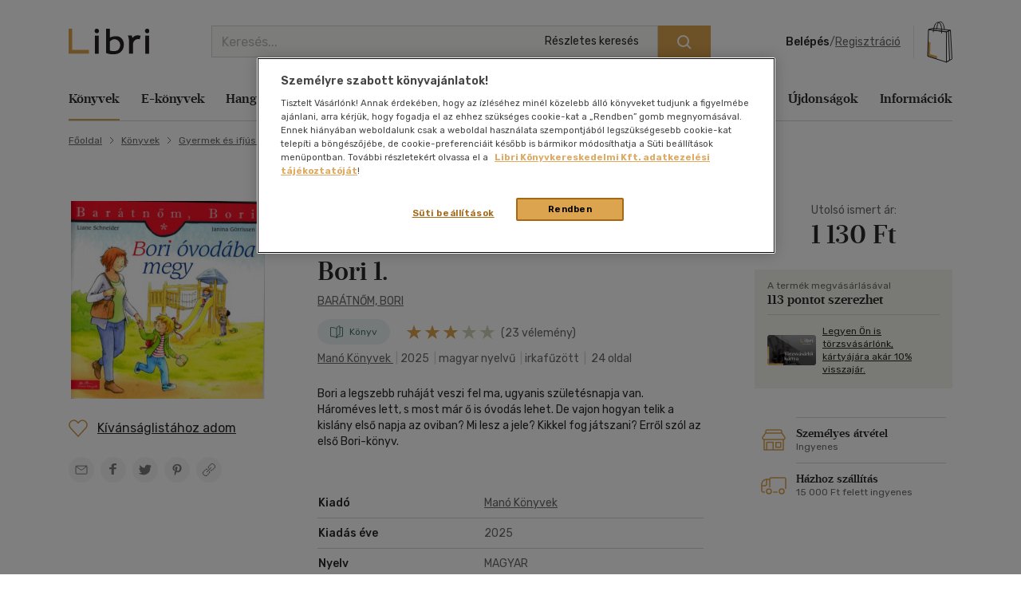

--- FILE ---
content_type: text/html; charset=utf-8
request_url: https://www.google.com/recaptcha/api2/anchor?ar=1&k=6LfyzAsTAAAAACm-GdPje1wyyZ2SGTVW1i9WIcZF&co=aHR0cHM6Ly93d3cubGlicmkuaHU6NDQz&hl=hu&v=PoyoqOPhxBO7pBk68S4YbpHZ&size=normal&anchor-ms=20000&execute-ms=30000&cb=sbpqq6nv6lrf
body_size: 49339
content:
<!DOCTYPE HTML><html dir="ltr" lang="hu"><head><meta http-equiv="Content-Type" content="text/html; charset=UTF-8">
<meta http-equiv="X-UA-Compatible" content="IE=edge">
<title>reCAPTCHA</title>
<style type="text/css">
/* cyrillic-ext */
@font-face {
  font-family: 'Roboto';
  font-style: normal;
  font-weight: 400;
  font-stretch: 100%;
  src: url(//fonts.gstatic.com/s/roboto/v48/KFO7CnqEu92Fr1ME7kSn66aGLdTylUAMa3GUBHMdazTgWw.woff2) format('woff2');
  unicode-range: U+0460-052F, U+1C80-1C8A, U+20B4, U+2DE0-2DFF, U+A640-A69F, U+FE2E-FE2F;
}
/* cyrillic */
@font-face {
  font-family: 'Roboto';
  font-style: normal;
  font-weight: 400;
  font-stretch: 100%;
  src: url(//fonts.gstatic.com/s/roboto/v48/KFO7CnqEu92Fr1ME7kSn66aGLdTylUAMa3iUBHMdazTgWw.woff2) format('woff2');
  unicode-range: U+0301, U+0400-045F, U+0490-0491, U+04B0-04B1, U+2116;
}
/* greek-ext */
@font-face {
  font-family: 'Roboto';
  font-style: normal;
  font-weight: 400;
  font-stretch: 100%;
  src: url(//fonts.gstatic.com/s/roboto/v48/KFO7CnqEu92Fr1ME7kSn66aGLdTylUAMa3CUBHMdazTgWw.woff2) format('woff2');
  unicode-range: U+1F00-1FFF;
}
/* greek */
@font-face {
  font-family: 'Roboto';
  font-style: normal;
  font-weight: 400;
  font-stretch: 100%;
  src: url(//fonts.gstatic.com/s/roboto/v48/KFO7CnqEu92Fr1ME7kSn66aGLdTylUAMa3-UBHMdazTgWw.woff2) format('woff2');
  unicode-range: U+0370-0377, U+037A-037F, U+0384-038A, U+038C, U+038E-03A1, U+03A3-03FF;
}
/* math */
@font-face {
  font-family: 'Roboto';
  font-style: normal;
  font-weight: 400;
  font-stretch: 100%;
  src: url(//fonts.gstatic.com/s/roboto/v48/KFO7CnqEu92Fr1ME7kSn66aGLdTylUAMawCUBHMdazTgWw.woff2) format('woff2');
  unicode-range: U+0302-0303, U+0305, U+0307-0308, U+0310, U+0312, U+0315, U+031A, U+0326-0327, U+032C, U+032F-0330, U+0332-0333, U+0338, U+033A, U+0346, U+034D, U+0391-03A1, U+03A3-03A9, U+03B1-03C9, U+03D1, U+03D5-03D6, U+03F0-03F1, U+03F4-03F5, U+2016-2017, U+2034-2038, U+203C, U+2040, U+2043, U+2047, U+2050, U+2057, U+205F, U+2070-2071, U+2074-208E, U+2090-209C, U+20D0-20DC, U+20E1, U+20E5-20EF, U+2100-2112, U+2114-2115, U+2117-2121, U+2123-214F, U+2190, U+2192, U+2194-21AE, U+21B0-21E5, U+21F1-21F2, U+21F4-2211, U+2213-2214, U+2216-22FF, U+2308-230B, U+2310, U+2319, U+231C-2321, U+2336-237A, U+237C, U+2395, U+239B-23B7, U+23D0, U+23DC-23E1, U+2474-2475, U+25AF, U+25B3, U+25B7, U+25BD, U+25C1, U+25CA, U+25CC, U+25FB, U+266D-266F, U+27C0-27FF, U+2900-2AFF, U+2B0E-2B11, U+2B30-2B4C, U+2BFE, U+3030, U+FF5B, U+FF5D, U+1D400-1D7FF, U+1EE00-1EEFF;
}
/* symbols */
@font-face {
  font-family: 'Roboto';
  font-style: normal;
  font-weight: 400;
  font-stretch: 100%;
  src: url(//fonts.gstatic.com/s/roboto/v48/KFO7CnqEu92Fr1ME7kSn66aGLdTylUAMaxKUBHMdazTgWw.woff2) format('woff2');
  unicode-range: U+0001-000C, U+000E-001F, U+007F-009F, U+20DD-20E0, U+20E2-20E4, U+2150-218F, U+2190, U+2192, U+2194-2199, U+21AF, U+21E6-21F0, U+21F3, U+2218-2219, U+2299, U+22C4-22C6, U+2300-243F, U+2440-244A, U+2460-24FF, U+25A0-27BF, U+2800-28FF, U+2921-2922, U+2981, U+29BF, U+29EB, U+2B00-2BFF, U+4DC0-4DFF, U+FFF9-FFFB, U+10140-1018E, U+10190-1019C, U+101A0, U+101D0-101FD, U+102E0-102FB, U+10E60-10E7E, U+1D2C0-1D2D3, U+1D2E0-1D37F, U+1F000-1F0FF, U+1F100-1F1AD, U+1F1E6-1F1FF, U+1F30D-1F30F, U+1F315, U+1F31C, U+1F31E, U+1F320-1F32C, U+1F336, U+1F378, U+1F37D, U+1F382, U+1F393-1F39F, U+1F3A7-1F3A8, U+1F3AC-1F3AF, U+1F3C2, U+1F3C4-1F3C6, U+1F3CA-1F3CE, U+1F3D4-1F3E0, U+1F3ED, U+1F3F1-1F3F3, U+1F3F5-1F3F7, U+1F408, U+1F415, U+1F41F, U+1F426, U+1F43F, U+1F441-1F442, U+1F444, U+1F446-1F449, U+1F44C-1F44E, U+1F453, U+1F46A, U+1F47D, U+1F4A3, U+1F4B0, U+1F4B3, U+1F4B9, U+1F4BB, U+1F4BF, U+1F4C8-1F4CB, U+1F4D6, U+1F4DA, U+1F4DF, U+1F4E3-1F4E6, U+1F4EA-1F4ED, U+1F4F7, U+1F4F9-1F4FB, U+1F4FD-1F4FE, U+1F503, U+1F507-1F50B, U+1F50D, U+1F512-1F513, U+1F53E-1F54A, U+1F54F-1F5FA, U+1F610, U+1F650-1F67F, U+1F687, U+1F68D, U+1F691, U+1F694, U+1F698, U+1F6AD, U+1F6B2, U+1F6B9-1F6BA, U+1F6BC, U+1F6C6-1F6CF, U+1F6D3-1F6D7, U+1F6E0-1F6EA, U+1F6F0-1F6F3, U+1F6F7-1F6FC, U+1F700-1F7FF, U+1F800-1F80B, U+1F810-1F847, U+1F850-1F859, U+1F860-1F887, U+1F890-1F8AD, U+1F8B0-1F8BB, U+1F8C0-1F8C1, U+1F900-1F90B, U+1F93B, U+1F946, U+1F984, U+1F996, U+1F9E9, U+1FA00-1FA6F, U+1FA70-1FA7C, U+1FA80-1FA89, U+1FA8F-1FAC6, U+1FACE-1FADC, U+1FADF-1FAE9, U+1FAF0-1FAF8, U+1FB00-1FBFF;
}
/* vietnamese */
@font-face {
  font-family: 'Roboto';
  font-style: normal;
  font-weight: 400;
  font-stretch: 100%;
  src: url(//fonts.gstatic.com/s/roboto/v48/KFO7CnqEu92Fr1ME7kSn66aGLdTylUAMa3OUBHMdazTgWw.woff2) format('woff2');
  unicode-range: U+0102-0103, U+0110-0111, U+0128-0129, U+0168-0169, U+01A0-01A1, U+01AF-01B0, U+0300-0301, U+0303-0304, U+0308-0309, U+0323, U+0329, U+1EA0-1EF9, U+20AB;
}
/* latin-ext */
@font-face {
  font-family: 'Roboto';
  font-style: normal;
  font-weight: 400;
  font-stretch: 100%;
  src: url(//fonts.gstatic.com/s/roboto/v48/KFO7CnqEu92Fr1ME7kSn66aGLdTylUAMa3KUBHMdazTgWw.woff2) format('woff2');
  unicode-range: U+0100-02BA, U+02BD-02C5, U+02C7-02CC, U+02CE-02D7, U+02DD-02FF, U+0304, U+0308, U+0329, U+1D00-1DBF, U+1E00-1E9F, U+1EF2-1EFF, U+2020, U+20A0-20AB, U+20AD-20C0, U+2113, U+2C60-2C7F, U+A720-A7FF;
}
/* latin */
@font-face {
  font-family: 'Roboto';
  font-style: normal;
  font-weight: 400;
  font-stretch: 100%;
  src: url(//fonts.gstatic.com/s/roboto/v48/KFO7CnqEu92Fr1ME7kSn66aGLdTylUAMa3yUBHMdazQ.woff2) format('woff2');
  unicode-range: U+0000-00FF, U+0131, U+0152-0153, U+02BB-02BC, U+02C6, U+02DA, U+02DC, U+0304, U+0308, U+0329, U+2000-206F, U+20AC, U+2122, U+2191, U+2193, U+2212, U+2215, U+FEFF, U+FFFD;
}
/* cyrillic-ext */
@font-face {
  font-family: 'Roboto';
  font-style: normal;
  font-weight: 500;
  font-stretch: 100%;
  src: url(//fonts.gstatic.com/s/roboto/v48/KFO7CnqEu92Fr1ME7kSn66aGLdTylUAMa3GUBHMdazTgWw.woff2) format('woff2');
  unicode-range: U+0460-052F, U+1C80-1C8A, U+20B4, U+2DE0-2DFF, U+A640-A69F, U+FE2E-FE2F;
}
/* cyrillic */
@font-face {
  font-family: 'Roboto';
  font-style: normal;
  font-weight: 500;
  font-stretch: 100%;
  src: url(//fonts.gstatic.com/s/roboto/v48/KFO7CnqEu92Fr1ME7kSn66aGLdTylUAMa3iUBHMdazTgWw.woff2) format('woff2');
  unicode-range: U+0301, U+0400-045F, U+0490-0491, U+04B0-04B1, U+2116;
}
/* greek-ext */
@font-face {
  font-family: 'Roboto';
  font-style: normal;
  font-weight: 500;
  font-stretch: 100%;
  src: url(//fonts.gstatic.com/s/roboto/v48/KFO7CnqEu92Fr1ME7kSn66aGLdTylUAMa3CUBHMdazTgWw.woff2) format('woff2');
  unicode-range: U+1F00-1FFF;
}
/* greek */
@font-face {
  font-family: 'Roboto';
  font-style: normal;
  font-weight: 500;
  font-stretch: 100%;
  src: url(//fonts.gstatic.com/s/roboto/v48/KFO7CnqEu92Fr1ME7kSn66aGLdTylUAMa3-UBHMdazTgWw.woff2) format('woff2');
  unicode-range: U+0370-0377, U+037A-037F, U+0384-038A, U+038C, U+038E-03A1, U+03A3-03FF;
}
/* math */
@font-face {
  font-family: 'Roboto';
  font-style: normal;
  font-weight: 500;
  font-stretch: 100%;
  src: url(//fonts.gstatic.com/s/roboto/v48/KFO7CnqEu92Fr1ME7kSn66aGLdTylUAMawCUBHMdazTgWw.woff2) format('woff2');
  unicode-range: U+0302-0303, U+0305, U+0307-0308, U+0310, U+0312, U+0315, U+031A, U+0326-0327, U+032C, U+032F-0330, U+0332-0333, U+0338, U+033A, U+0346, U+034D, U+0391-03A1, U+03A3-03A9, U+03B1-03C9, U+03D1, U+03D5-03D6, U+03F0-03F1, U+03F4-03F5, U+2016-2017, U+2034-2038, U+203C, U+2040, U+2043, U+2047, U+2050, U+2057, U+205F, U+2070-2071, U+2074-208E, U+2090-209C, U+20D0-20DC, U+20E1, U+20E5-20EF, U+2100-2112, U+2114-2115, U+2117-2121, U+2123-214F, U+2190, U+2192, U+2194-21AE, U+21B0-21E5, U+21F1-21F2, U+21F4-2211, U+2213-2214, U+2216-22FF, U+2308-230B, U+2310, U+2319, U+231C-2321, U+2336-237A, U+237C, U+2395, U+239B-23B7, U+23D0, U+23DC-23E1, U+2474-2475, U+25AF, U+25B3, U+25B7, U+25BD, U+25C1, U+25CA, U+25CC, U+25FB, U+266D-266F, U+27C0-27FF, U+2900-2AFF, U+2B0E-2B11, U+2B30-2B4C, U+2BFE, U+3030, U+FF5B, U+FF5D, U+1D400-1D7FF, U+1EE00-1EEFF;
}
/* symbols */
@font-face {
  font-family: 'Roboto';
  font-style: normal;
  font-weight: 500;
  font-stretch: 100%;
  src: url(//fonts.gstatic.com/s/roboto/v48/KFO7CnqEu92Fr1ME7kSn66aGLdTylUAMaxKUBHMdazTgWw.woff2) format('woff2');
  unicode-range: U+0001-000C, U+000E-001F, U+007F-009F, U+20DD-20E0, U+20E2-20E4, U+2150-218F, U+2190, U+2192, U+2194-2199, U+21AF, U+21E6-21F0, U+21F3, U+2218-2219, U+2299, U+22C4-22C6, U+2300-243F, U+2440-244A, U+2460-24FF, U+25A0-27BF, U+2800-28FF, U+2921-2922, U+2981, U+29BF, U+29EB, U+2B00-2BFF, U+4DC0-4DFF, U+FFF9-FFFB, U+10140-1018E, U+10190-1019C, U+101A0, U+101D0-101FD, U+102E0-102FB, U+10E60-10E7E, U+1D2C0-1D2D3, U+1D2E0-1D37F, U+1F000-1F0FF, U+1F100-1F1AD, U+1F1E6-1F1FF, U+1F30D-1F30F, U+1F315, U+1F31C, U+1F31E, U+1F320-1F32C, U+1F336, U+1F378, U+1F37D, U+1F382, U+1F393-1F39F, U+1F3A7-1F3A8, U+1F3AC-1F3AF, U+1F3C2, U+1F3C4-1F3C6, U+1F3CA-1F3CE, U+1F3D4-1F3E0, U+1F3ED, U+1F3F1-1F3F3, U+1F3F5-1F3F7, U+1F408, U+1F415, U+1F41F, U+1F426, U+1F43F, U+1F441-1F442, U+1F444, U+1F446-1F449, U+1F44C-1F44E, U+1F453, U+1F46A, U+1F47D, U+1F4A3, U+1F4B0, U+1F4B3, U+1F4B9, U+1F4BB, U+1F4BF, U+1F4C8-1F4CB, U+1F4D6, U+1F4DA, U+1F4DF, U+1F4E3-1F4E6, U+1F4EA-1F4ED, U+1F4F7, U+1F4F9-1F4FB, U+1F4FD-1F4FE, U+1F503, U+1F507-1F50B, U+1F50D, U+1F512-1F513, U+1F53E-1F54A, U+1F54F-1F5FA, U+1F610, U+1F650-1F67F, U+1F687, U+1F68D, U+1F691, U+1F694, U+1F698, U+1F6AD, U+1F6B2, U+1F6B9-1F6BA, U+1F6BC, U+1F6C6-1F6CF, U+1F6D3-1F6D7, U+1F6E0-1F6EA, U+1F6F0-1F6F3, U+1F6F7-1F6FC, U+1F700-1F7FF, U+1F800-1F80B, U+1F810-1F847, U+1F850-1F859, U+1F860-1F887, U+1F890-1F8AD, U+1F8B0-1F8BB, U+1F8C0-1F8C1, U+1F900-1F90B, U+1F93B, U+1F946, U+1F984, U+1F996, U+1F9E9, U+1FA00-1FA6F, U+1FA70-1FA7C, U+1FA80-1FA89, U+1FA8F-1FAC6, U+1FACE-1FADC, U+1FADF-1FAE9, U+1FAF0-1FAF8, U+1FB00-1FBFF;
}
/* vietnamese */
@font-face {
  font-family: 'Roboto';
  font-style: normal;
  font-weight: 500;
  font-stretch: 100%;
  src: url(//fonts.gstatic.com/s/roboto/v48/KFO7CnqEu92Fr1ME7kSn66aGLdTylUAMa3OUBHMdazTgWw.woff2) format('woff2');
  unicode-range: U+0102-0103, U+0110-0111, U+0128-0129, U+0168-0169, U+01A0-01A1, U+01AF-01B0, U+0300-0301, U+0303-0304, U+0308-0309, U+0323, U+0329, U+1EA0-1EF9, U+20AB;
}
/* latin-ext */
@font-face {
  font-family: 'Roboto';
  font-style: normal;
  font-weight: 500;
  font-stretch: 100%;
  src: url(//fonts.gstatic.com/s/roboto/v48/KFO7CnqEu92Fr1ME7kSn66aGLdTylUAMa3KUBHMdazTgWw.woff2) format('woff2');
  unicode-range: U+0100-02BA, U+02BD-02C5, U+02C7-02CC, U+02CE-02D7, U+02DD-02FF, U+0304, U+0308, U+0329, U+1D00-1DBF, U+1E00-1E9F, U+1EF2-1EFF, U+2020, U+20A0-20AB, U+20AD-20C0, U+2113, U+2C60-2C7F, U+A720-A7FF;
}
/* latin */
@font-face {
  font-family: 'Roboto';
  font-style: normal;
  font-weight: 500;
  font-stretch: 100%;
  src: url(//fonts.gstatic.com/s/roboto/v48/KFO7CnqEu92Fr1ME7kSn66aGLdTylUAMa3yUBHMdazQ.woff2) format('woff2');
  unicode-range: U+0000-00FF, U+0131, U+0152-0153, U+02BB-02BC, U+02C6, U+02DA, U+02DC, U+0304, U+0308, U+0329, U+2000-206F, U+20AC, U+2122, U+2191, U+2193, U+2212, U+2215, U+FEFF, U+FFFD;
}
/* cyrillic-ext */
@font-face {
  font-family: 'Roboto';
  font-style: normal;
  font-weight: 900;
  font-stretch: 100%;
  src: url(//fonts.gstatic.com/s/roboto/v48/KFO7CnqEu92Fr1ME7kSn66aGLdTylUAMa3GUBHMdazTgWw.woff2) format('woff2');
  unicode-range: U+0460-052F, U+1C80-1C8A, U+20B4, U+2DE0-2DFF, U+A640-A69F, U+FE2E-FE2F;
}
/* cyrillic */
@font-face {
  font-family: 'Roboto';
  font-style: normal;
  font-weight: 900;
  font-stretch: 100%;
  src: url(//fonts.gstatic.com/s/roboto/v48/KFO7CnqEu92Fr1ME7kSn66aGLdTylUAMa3iUBHMdazTgWw.woff2) format('woff2');
  unicode-range: U+0301, U+0400-045F, U+0490-0491, U+04B0-04B1, U+2116;
}
/* greek-ext */
@font-face {
  font-family: 'Roboto';
  font-style: normal;
  font-weight: 900;
  font-stretch: 100%;
  src: url(//fonts.gstatic.com/s/roboto/v48/KFO7CnqEu92Fr1ME7kSn66aGLdTylUAMa3CUBHMdazTgWw.woff2) format('woff2');
  unicode-range: U+1F00-1FFF;
}
/* greek */
@font-face {
  font-family: 'Roboto';
  font-style: normal;
  font-weight: 900;
  font-stretch: 100%;
  src: url(//fonts.gstatic.com/s/roboto/v48/KFO7CnqEu92Fr1ME7kSn66aGLdTylUAMa3-UBHMdazTgWw.woff2) format('woff2');
  unicode-range: U+0370-0377, U+037A-037F, U+0384-038A, U+038C, U+038E-03A1, U+03A3-03FF;
}
/* math */
@font-face {
  font-family: 'Roboto';
  font-style: normal;
  font-weight: 900;
  font-stretch: 100%;
  src: url(//fonts.gstatic.com/s/roboto/v48/KFO7CnqEu92Fr1ME7kSn66aGLdTylUAMawCUBHMdazTgWw.woff2) format('woff2');
  unicode-range: U+0302-0303, U+0305, U+0307-0308, U+0310, U+0312, U+0315, U+031A, U+0326-0327, U+032C, U+032F-0330, U+0332-0333, U+0338, U+033A, U+0346, U+034D, U+0391-03A1, U+03A3-03A9, U+03B1-03C9, U+03D1, U+03D5-03D6, U+03F0-03F1, U+03F4-03F5, U+2016-2017, U+2034-2038, U+203C, U+2040, U+2043, U+2047, U+2050, U+2057, U+205F, U+2070-2071, U+2074-208E, U+2090-209C, U+20D0-20DC, U+20E1, U+20E5-20EF, U+2100-2112, U+2114-2115, U+2117-2121, U+2123-214F, U+2190, U+2192, U+2194-21AE, U+21B0-21E5, U+21F1-21F2, U+21F4-2211, U+2213-2214, U+2216-22FF, U+2308-230B, U+2310, U+2319, U+231C-2321, U+2336-237A, U+237C, U+2395, U+239B-23B7, U+23D0, U+23DC-23E1, U+2474-2475, U+25AF, U+25B3, U+25B7, U+25BD, U+25C1, U+25CA, U+25CC, U+25FB, U+266D-266F, U+27C0-27FF, U+2900-2AFF, U+2B0E-2B11, U+2B30-2B4C, U+2BFE, U+3030, U+FF5B, U+FF5D, U+1D400-1D7FF, U+1EE00-1EEFF;
}
/* symbols */
@font-face {
  font-family: 'Roboto';
  font-style: normal;
  font-weight: 900;
  font-stretch: 100%;
  src: url(//fonts.gstatic.com/s/roboto/v48/KFO7CnqEu92Fr1ME7kSn66aGLdTylUAMaxKUBHMdazTgWw.woff2) format('woff2');
  unicode-range: U+0001-000C, U+000E-001F, U+007F-009F, U+20DD-20E0, U+20E2-20E4, U+2150-218F, U+2190, U+2192, U+2194-2199, U+21AF, U+21E6-21F0, U+21F3, U+2218-2219, U+2299, U+22C4-22C6, U+2300-243F, U+2440-244A, U+2460-24FF, U+25A0-27BF, U+2800-28FF, U+2921-2922, U+2981, U+29BF, U+29EB, U+2B00-2BFF, U+4DC0-4DFF, U+FFF9-FFFB, U+10140-1018E, U+10190-1019C, U+101A0, U+101D0-101FD, U+102E0-102FB, U+10E60-10E7E, U+1D2C0-1D2D3, U+1D2E0-1D37F, U+1F000-1F0FF, U+1F100-1F1AD, U+1F1E6-1F1FF, U+1F30D-1F30F, U+1F315, U+1F31C, U+1F31E, U+1F320-1F32C, U+1F336, U+1F378, U+1F37D, U+1F382, U+1F393-1F39F, U+1F3A7-1F3A8, U+1F3AC-1F3AF, U+1F3C2, U+1F3C4-1F3C6, U+1F3CA-1F3CE, U+1F3D4-1F3E0, U+1F3ED, U+1F3F1-1F3F3, U+1F3F5-1F3F7, U+1F408, U+1F415, U+1F41F, U+1F426, U+1F43F, U+1F441-1F442, U+1F444, U+1F446-1F449, U+1F44C-1F44E, U+1F453, U+1F46A, U+1F47D, U+1F4A3, U+1F4B0, U+1F4B3, U+1F4B9, U+1F4BB, U+1F4BF, U+1F4C8-1F4CB, U+1F4D6, U+1F4DA, U+1F4DF, U+1F4E3-1F4E6, U+1F4EA-1F4ED, U+1F4F7, U+1F4F9-1F4FB, U+1F4FD-1F4FE, U+1F503, U+1F507-1F50B, U+1F50D, U+1F512-1F513, U+1F53E-1F54A, U+1F54F-1F5FA, U+1F610, U+1F650-1F67F, U+1F687, U+1F68D, U+1F691, U+1F694, U+1F698, U+1F6AD, U+1F6B2, U+1F6B9-1F6BA, U+1F6BC, U+1F6C6-1F6CF, U+1F6D3-1F6D7, U+1F6E0-1F6EA, U+1F6F0-1F6F3, U+1F6F7-1F6FC, U+1F700-1F7FF, U+1F800-1F80B, U+1F810-1F847, U+1F850-1F859, U+1F860-1F887, U+1F890-1F8AD, U+1F8B0-1F8BB, U+1F8C0-1F8C1, U+1F900-1F90B, U+1F93B, U+1F946, U+1F984, U+1F996, U+1F9E9, U+1FA00-1FA6F, U+1FA70-1FA7C, U+1FA80-1FA89, U+1FA8F-1FAC6, U+1FACE-1FADC, U+1FADF-1FAE9, U+1FAF0-1FAF8, U+1FB00-1FBFF;
}
/* vietnamese */
@font-face {
  font-family: 'Roboto';
  font-style: normal;
  font-weight: 900;
  font-stretch: 100%;
  src: url(//fonts.gstatic.com/s/roboto/v48/KFO7CnqEu92Fr1ME7kSn66aGLdTylUAMa3OUBHMdazTgWw.woff2) format('woff2');
  unicode-range: U+0102-0103, U+0110-0111, U+0128-0129, U+0168-0169, U+01A0-01A1, U+01AF-01B0, U+0300-0301, U+0303-0304, U+0308-0309, U+0323, U+0329, U+1EA0-1EF9, U+20AB;
}
/* latin-ext */
@font-face {
  font-family: 'Roboto';
  font-style: normal;
  font-weight: 900;
  font-stretch: 100%;
  src: url(//fonts.gstatic.com/s/roboto/v48/KFO7CnqEu92Fr1ME7kSn66aGLdTylUAMa3KUBHMdazTgWw.woff2) format('woff2');
  unicode-range: U+0100-02BA, U+02BD-02C5, U+02C7-02CC, U+02CE-02D7, U+02DD-02FF, U+0304, U+0308, U+0329, U+1D00-1DBF, U+1E00-1E9F, U+1EF2-1EFF, U+2020, U+20A0-20AB, U+20AD-20C0, U+2113, U+2C60-2C7F, U+A720-A7FF;
}
/* latin */
@font-face {
  font-family: 'Roboto';
  font-style: normal;
  font-weight: 900;
  font-stretch: 100%;
  src: url(//fonts.gstatic.com/s/roboto/v48/KFO7CnqEu92Fr1ME7kSn66aGLdTylUAMa3yUBHMdazQ.woff2) format('woff2');
  unicode-range: U+0000-00FF, U+0131, U+0152-0153, U+02BB-02BC, U+02C6, U+02DA, U+02DC, U+0304, U+0308, U+0329, U+2000-206F, U+20AC, U+2122, U+2191, U+2193, U+2212, U+2215, U+FEFF, U+FFFD;
}

</style>
<link rel="stylesheet" type="text/css" href="https://www.gstatic.com/recaptcha/releases/PoyoqOPhxBO7pBk68S4YbpHZ/styles__ltr.css">
<script nonce="CjY_JoT12BjUwOM39W31Fw" type="text/javascript">window['__recaptcha_api'] = 'https://www.google.com/recaptcha/api2/';</script>
<script type="text/javascript" src="https://www.gstatic.com/recaptcha/releases/PoyoqOPhxBO7pBk68S4YbpHZ/recaptcha__hu.js" nonce="CjY_JoT12BjUwOM39W31Fw">
      
    </script></head>
<body><div id="rc-anchor-alert" class="rc-anchor-alert"></div>
<input type="hidden" id="recaptcha-token" value="[base64]">
<script type="text/javascript" nonce="CjY_JoT12BjUwOM39W31Fw">
      recaptcha.anchor.Main.init("[\x22ainput\x22,[\x22bgdata\x22,\x22\x22,\[base64]/[base64]/[base64]/KE4oMTI0LHYsdi5HKSxMWihsLHYpKTpOKDEyNCx2LGwpLFYpLHYpLFQpKSxGKDE3MSx2KX0scjc9ZnVuY3Rpb24obCl7cmV0dXJuIGx9LEM9ZnVuY3Rpb24obCxWLHYpe04odixsLFYpLFZbYWtdPTI3OTZ9LG49ZnVuY3Rpb24obCxWKXtWLlg9KChWLlg/[base64]/[base64]/[base64]/[base64]/[base64]/[base64]/[base64]/[base64]/[base64]/[base64]/[base64]\\u003d\x22,\[base64]\\u003d\\u003d\x22,\x22wq7DnRPCqcKCGlXCqcO4E8Ovw5LCj8Ovw7LDmMKAwp/ClERgwp8/L8KMw7YFwrlZwrjCognDvcOebi7CjsO1a37DpcOabXJGDsOIR8KIwrXCvMOlw47Dm14cFGrDscKswrVOwovDlmPCucKuw6PDgsOZwrM4w7TDisKKSR7DvRhQKz/DuiJ5w75BNnfDvSvCrcKNdSHDtMKIwrAHIS1zG8OYIMKtw43DmcKbwpfCpkUzSFLCgMOBH8KfwoZTT2LCjcKgwo/DoxEMYAjDrMO5csKdwp7CsD9ewrtJwqrCoMOhU8Oiw5/CiWLClyEPw5XDhgxDwqTDocKvwrXCr8KeWsOVwqbCrlTCo3bCgXF0w7zDkGrCvcKzDGYMYMOuw4DDlilzJRHDlsOKDMKUwp/DmTTDsMORJcOED25bVcOXbsOUfCc+esOMIsKbwp/CmMKMwrLDmRRIw4NZw7/DgsOtHMKPW8KOKcOeF8OsQ8Krw73DgFnCkmPDjEp+KcKow5LCg8O2wpzDj8KgcsOPwrfDp0MbEirClijDvwNHCMK2w4bDuRfDuWY8KsOBwrtvwodoQinCiUUpQ8KhwrnCm8Ouw7t+a8KRPsKMw6x0wqMLwrHDgsKLwoMdTEbCv8K4wpstwqcCO8OfQMKhw5/Dhx87Y8OxF8Kyw7zDpMOPVC9ew53DnQzDlAHCjQNCMFMsLgjDn8O6KAoTwoXCiWnCm2jClcKCwprDmcKScy/[base64]/BnZBB8KvBMKHwrhJShPCnsO+ZH/CtMOVwpbDu8Kdw7McQMKCKsOzAMO+bFQ0w6crDi/[base64]/[base64]/DuQ1qwotjwrd5w75OMsK7w77DnELDnsO7w7PDjMORw7lkLsOpwoc5w7IUwrpHRcO6CMOaw5nDt8Ktw57DlGTChcOUw7/DnsK2w7ADezYhwoPCt3zDvcKfUFFQXMOeTiRhw6bDqcOYw7jDmSlBwpwmw7dGwqPDi8KzLV8pw7nDpcOLB8OjwolzOX/ClcOZIhkrw7JQa8KZwobDr2TCoUrCncOoMW3DhMOHw7HDosOmSUTCqcOiw6cNXUTCqcKQwrZIwrbDnwdFZVHDpwDChsOLawbCgcKvFlxYPMO5FsKZDcO5wqc+w6rClxp/DcKKHsKpA8KeKcOhcybChmDCjGzDncKuDsOaI8KHw6B5cMKAcsOOwqkXwrQOM2I9WMOpXBzCssKWwpTDisKLw6LCkcOLIsKyR8KRe8OxIsOcwohZwpzClS7Co2dsUnrCrcKKaVrDpjFbfWHDj2kzwrUWBsKLQ0rDpwhnwr0NworCtkLDucOlwq8lwqkBw49eYW/DgMKVwpttcR0BwoHCrDXCgMOYL8OsIcOOwpzCkgl5Gg86RTbCl2vDvRnDrlXDnkIrbSI3b8KLL2XCnn/Co3bDpsKZw7fDoMO4JsKHwoYOeMOoNcObwo/CqkDCljZBPcObwqA4GCZEWk4SYsKbQWrDosOyw5kkwoREwrlAFTTDhD3CvMK5w5PCrEExw4zCmn9ew4/DkF7Do1Q9FxvCicKAw6DCncKSwqc6w5PDoQ/[base64]/w4nDp8Otw5BIw4LCj8ODw73DtsOLIFhmw5FnDsOjw4HDtiXDhsOCw4AVwqpFJ8OxIcKWTm3Di8K0wrHDlWMOQiAXw6gwf8KXw7LCisOpUlFVw7BsGcOaXmXDr8K2wotHJsOJSEvDgsODDcKyOncIa8KwPwY1IRcdwqTDpcO6N8O9wq12Ty7Cn0/CgcKXRSQewqsFLsORAyDDhMKhegtHw6XDv8KRDFxYDcKZwqRUKTV0L8KuRHvCg23Dvh9QfEzDjwksw6ZzwokEBjcmYHjClsOUwqpPRcOGKChYAsKbVVoFwrwBwpHDpnp/cUzDti/DqsKvH8O1wpvCgHRKZ8Oqwr9+W8KrOAzDrV0DOEUoKnPCv8Otw6PDlcK8wqLDusO5U8KyTGoww57CpUdgwr0QbcKTS3LCmcK2wr/CicO6w7XDtMOCAsK4AsOrw6zDhC7ChsKAw58PYko3w53DmMKOa8KKC8KULcOowoY0E1oBQStqdm7DkyTDrVPCpcKlwrHCrGjDmcOeUcKLZcOqaDsBwqg8H1FBwqQQwq/[base64]/w4F7CgvCqsOFH8OOw6cNwoUrw7AUwpDDvsKlwrvDjm8wDVHDhsKzw4zDrcKVwp7Dpgxlwp4Tw7HDl2DCpcO5UsKmwpHDr8KLXMK/V1JuVMOZwoPCjQbDqsOfG8KVw59PwqEtwpTDnsOOw4jDmEDCvMKyAsK2wq/Co8KFbsKAw4UVw6IVw7R/[base64]/asOBwq81XcKvwosJwpcEHsKwBcKnwqbDiMKBw4xQE1PDjwLCk00uc2QXw7gXwoTCo8KTw4EJSMO/wpDCtAvCuGrDg33DgsOqwppgw5LCmcKdRcO/[base64]/CgcKOacK+w6DDkh7CpsODwrrCmcO2Tn1FSMKXw4x1w5/CksOxwoPDoXLCjcKJw68JKcOFwoNTQ8OFwrFfcsOyG8KcwoVaacKcZMOYwpLDsCYMw7F/[base64]/CiRcGwq/Cr2M7w73Ckgg7WFMMTVlyZgMVw5ozSsOsHMKBGk3DqQTCt8OXwq00Z27Dg1xhw6zCosKzwoHCqMKUw5PCqcKJw4YKw5jCjw3Ct8K1YcOuwodJw7ZRw75RBMOAdHfCpglSw4XDssO/FH7CjSBuwoYVIMOnw6PDrWfCj8KgfyTDlcK6QGbDm8OiJU/CpWzDpEgKRsKgw48Ew6fDrQTCjcK1w7nDn8KNaMOBwpBJwoHDssOowp9Ww6PCscKUacOHw5M1WcOnZiV6w7rDhMKgwpssNFnDm07DrQILYWVsw4HCnsOuwq/Cs8KyS8Kjw7DDuGMyPsKDwp1EworDncKEBEDCvsKRwqrCizckw5DCh0ppwpI7IsK8w5AtAsOKRcKaMcOLIcOKw5nClEfCs8OuVGw7FGXDmsKYZ8KkFkobQi8Nw44PwoVvbsOmw7AyciVmMcOIWcONw7DDpTLDjsOdwqHDqTTDuDXDvcKtKcOYwrllBsKuXsKEaT/[base64]/[base64]/[base64]/[base64]/wpZISG8xdsOEFRN0wpTCmMKresKtC8KXwqfDrcOhOcK7HsKcw6TCgMKiwqxXw5/[base64]/O8OPBcOAwqrDlUPClDQqUkrDucOnwqLDmMOyHGjDtMOTwpXCsU9RSXHCu8O6OMKwL0fDusORDsOhEUbDhsOhWMKJfSfDlcKkdcO/w40yw5V+woTCrMOKM8K4w5UAw75SflPClsO9a8KlwoDCs8Ocwo9Fw7XCksOHWUwZwoHDpcORwp1fw7HDgMKww5kxworCtirDlmYxLRlTwokewpTCmHTCsSnCn2NHcEwoacOlHsO7wrPClT/DtAbCpcOoZwE5dMKMRw40w5cxd0pFw6wVwoXCvsOfw43DgsOBdwgWwo7ChcONwrF2OsKaOwLCo8Omw5cdwoMETTjCg8O/[base64]/CpsOmwpvCui4LeS1bwpvDr3J9w7ccTMKce8O/[base64]/[base64]/CvcO4w6vCoDXCtSfDknAuYMOOJcOswotQYXnCnG9UwoJSwqDCqn1Iwo/Ck2rDs1AbAxjDoSLDnxRTw7QJecKTHcKCekXDiMKNwr3DjMKHwoHDrcOVG8OxTsOawpt6wrHDmMKwwrQxwobDpsK8DnPCixYywo/[base64]/[base64]/[base64]/[base64]/d8Omwq4GNRQ1w55mw5RVwoAhanvCpsKOTAHCjDYZLsOMw6zDv2AGaUvDvnvCi8Kqwp58wowaBG8iQcK2wrNww5FLw6tLcQE7TsOWwrtNw7fDp8OcLMOYW3FmUsOaIQwnUDHDgcKXG8OnG8O+dsKFw7nCjsOzw6kYw6Yaw7/ChmxscVxfwq7DksKgw6kUw7M0cUYDw7nDjm3DjsOHWUbCvMOVw6/[base64]/CqsOowps4C3JAUSzDtMKpOTnCqsKCwqjCrMKFw5JAEsO8fFpkXCPDicObwol5FkfCnsKlw5dufjU9wogeGhzDvyrCq1IZw5fDrnDCtcK3MsKZw7URw6sMfhAgQg1bw5XDr1dhwrTCpB7CuyphYxPCvsOvY27Cv8O0SsOfwoAAwovCuUJ5wqYww5p0w5zCrsOyW2/DlMKhw5zDvBfDpcOMwpHDrMKMRMKpw5vDmTgrGsKOw5JjNE0jwqfDnxDDlygBCm7CrD3DuEYaEsKBCAMSwp0Qw7lxw57CmT/[base64]/DjkTCoTXCpcOGJcOQw7U4wo9QSHfDtUnDmTIUQgDCjyLCpMKQBmnCjmZkwpHCrsOFwqLDjVt7w6UUUWrCpDRFw77DvcOPRsOUXyA/JVfCoQPCm8OJwrrDg8OLwp/DusOdwqMiw7DCoMOcXAcwwrBUwqfDvVDDmcOsw4RSF8Ovw6MYLMKpw4N4w54PLHnDgMKMHMOEbcOZwrPDqcKQw6ZoXnN9w6rCuyAaf3rDnMO6ZixOwpPDp8Kcwp8BbcOFLnphN8OHH8OawonCg8KwJsKowo/DqMK4c8KfYcOkGhMcw49LTmMXHMOcfFFXb1/CrcKTw5pTUjVoZMKcw47ChXRdChAFNMKww6bDnsOjwrXDscOzAMKnw4/CmsOJXl7Dm8KDw4bCpMO1wpVqfcKbwr/Dn0LCvDvCksOKwqbDmVPDpFUuKUgWw7MwN8OoYMKgw6xSw7ofwoHDjMKew4QCw6HDtGw1w6k0Y8KTOTnDpiBYwqJ+woRsbzvCtgscwr4CM8OFwocfScKCwrkpwqJdaMK5AlUSe8OCHMO9fxsmw4RdOnDDv8KNVsKBw7XChF/CoG/Cp8KZw6TDigQzNcOuwpbDt8OWccOBw7B2wr/DkcKKXcK8SMKMwrHDu8KjZRA9wpl7PsKZGcKtw7/DnsKcSSEoacOXacOyw4dSwoTDocOyPcO/[base64]/DtDnDvnbDk8KCex3CkmXCksOMHMKjw4sobcKgB1nDtMKtw5nDkGvDhH/DpUIpwr/[base64]/CshbCmcOew4HClMO2woTDhMOAcE7CiMK9PC0xJ8KZwqrChTESRVQ8Z8KQMsK0R1fCs1DDosO8RiXCpsKNMsOdeMKNwp9DCcO+esOpRCdSN8KowqtWYmDDu8ObasOPTMObSULDscOtw7DDssO1CX/DqA1Nw6kWw7XDucKgw5Jfwqpjw4vCjsOgw7sHwrk6w7A1wrHCnMKawoXCngTDksKkemLDhWHCuCrDuyTCnsOlGcOlGMKTw4XCusKHQinChcOOw4URMkrCsMO/WMKpKMO4ZcO0ZVHCjQvDlibDsjciK2gaX0khw7Faw6zChgzDiMKNeUUTEXHDtMKPw7g6w7lZEQTCv8KvwrzDncOCw6rCsyTDvsOYw74mwr3DhcKVw6FmURnDhMKRTMKbPsKhVMKNE8K0VcKmcwt6bBTClXTCoMOEZF/CjcKRw57CocOtw5zCmRPCoyUewrvCsVwyAQrDu3w8w7LCp3/DjhAvVjPDpS9RMMK8w5YZJ1vCoMO+H8KiwqXCicK6wp/CscOFw6Q5wqZbwrHCmS8yBWckO8KdwrUXw5Fnwo8XwqvCicO0McKoAcOqe3JtaHIywqp0AcKyKsOkVsOcw4cBw5sgw6/CnC5ITMOcw6PDmsO7wq5bwrvCgHjDo8OxYsK/KXI4L37Cm8OKw7XDvcKBwonCihvDgSo9wo8HVcKUwoLDuAzChMK6RMKjQhfDo8OeckVDwqLDkMKZR0fDnUpjwp7Du1B/NCpbRHBiw6M+Wgp1wqrCrRpJKHjDiVXDscONwqBVwqnDlsKtQ8KFw4YWwrjDsklMwrLCnXbDiDcmw485w70SUsKuLMKJa8K5wpY7w4rDogInwpHCtgMQw4QXw6gZFMODw4IcHcKkLMOqwod1JsKFfUfCqAbClcK4w7kTOcOQwqTDrUXDvsKhU8O/[base64]/[base64]/wpNoLV1gwpZ/wpjDjhrDnQPCnsKDw6PDksODeBTDrMKSUH1gw7/CoCQjwpE5TAMaw5DDgsOnw7LDk8KfXsKAwr7CmcOVdcOJdcK/NMO/wrpzS8OIP8OKF8KtBUfClSvCh2zCn8OFGBLCpsK6WADDnsOTL8KgV8KyIcO8wq/DojTDqcOtwpFJAcKQb8ODN2ULdMOIw7fCuMKiw5g6wpvCsxfCl8OCegvCgsK6PXtJwpfDv8Kqwo82wqPCrBvCrMOQw51GwrvDt8KAasKAw7cRYF8HJS3Dg8KnMcOIwr7Dr2bCmMKawpHCnMK6wrTDkhoJLjLCsATCun8gIxVNwoJ1TsOZMW1Rw5DCvh/Dgm3CqcKBVsKuwpA2cMOlwq3Cg3fDrikBw67CvMOlRWkHwrDCjVxgV8K5EnrDq8KhP8OCwqMmwogywqgyw6zDkSbCpMKVw68Ow5DCosKuw6NNeBHCunjCucOKw5tEwqrDuUXCpMKGwr7DpDxzZ8K+wrJPw5pNw7hHY33Dnyh9awbDqcOqwqXClTpdwogHwokPw6/[base64]/Dm8Kjwo7DoMKafTE4DzRyO3EXcVXDpcKDHQsAwpLDsgrDs8O/Kn1ZwosswpVdwp3CjsKNw5hRelpVD8O4bC9yw7kBfcK/DDLCmsOQwoZtwpbDvMOLa8KWwrvCh33CsXxHwo7Cp8OIw4XDiw/DicO1wqnDvsOEN8KLZcKzZ8KDwr/DrsO7IcK/w6nCqcOYwrQkZBbCt37DlG8yw5ZhLsKWwrg+C8K1w7B2TcKHA8O5wrAEw7xfWgvDiMK3RzbDhVrCvgTDl8K9LMOFwpMpwqLDhDcbFzkQw6JzwoAbbMO6XkrDshthWWbDucKzw4BCYMK/LMKXw4UeQsOQw6tsUV4VwpnDi8KoKkLDncOtwoTDhsOoQghbw6RPMgB+LS/Du39DZABcw7PCkRU1XF8PT8OhwrDCqMObwpDDhH1bNDvCjsKOBsKJFcOLw7vCgiFSw5U1a3XDr3USwq3CvgI2w67CiiDCmcKnfMKaw5wPw7ZNwoAAwq5TwoIXw7DDthgnIMO1dcOgNgTCt2vCrAV+XBwwwpY5w5wXw49uw61ow5PCosK6UMK/wpDCrBJKw78JwpvCgygwwr5sw43CmcOZNxfCmRJvOMOOwoB4w58kw6PCsWnDpMKpw6QPA0F/wqsmw4R4w5A/Dn8Dw4HDlcKDN8Okw7zCty0/woRmbTBrw6DCqsKww5BMw5TDuxcnw53DrDEjfMOHa8KJw6fCgk8fwpzDgx8ACH7CpSMFw5U1w6nDjDMzwrcVEivCl8K/wqTCpG/DtMOtwp8qbcK/RMKZaCMlwqfDihTCisKzFxxJanUbTCzCniA3Hlktw6dkdUMvIsKCwqsSwqTCpsO+w6TDisOoMyoVwpjCvMOeThkbw7PCgFpMccOWHUdnRi/[base64]/DinDjFIIw7jDhHIow4QCwqrCtmgYZVnCgcOQwpJqOcKrwrrCl03Cl8ObwpfDu8KgdcOSw5bDsR8uwo0ZVMKJw73CmMKQIltfw5LDoHnDhMKvOTjCj8O9wo/[base64]/Dnx3DondceMKQw4bDh0EbF8KIM2rDhMOswo8Qw5DChXsVwo/CrsO+w7fDpMKBPsKUwo7CmFJvMsOjwptsw4YKwqN+K3A6BX8EEsKlwoLDp8OiTcOiw7LCqTAFw4HCrhwmwrptw4EWw5dkSMO/[base64]/[base64]/DvcOzVC0idcOXczokVGnCpFc3EijDlE9BDcOQwrodGTJNTzLDmcOBHUZfwpbDoAzCisK+w4FOA23Cn8KPMSnDujk7DsKbQjFqw4DDlzfDlcKXw5dZwrsifsOUc03DqsKCwpVjAkbDg8KHNQ/[base64]/[base64]/CnCXDqMK1NXNmw5DCrCPCh3wsw69cwojCkcOvwqVmeMKgA8K9XMO9w4xpwrXCgzs7PsKmOMKZwojCqMKGwo7DjsKIXMKWw5DCu8Otw4XCh8Kfw4Ylw5QibA5rDsKBw5rCmMOWWBIHGlwZwp8lQRzDrMKFOMOUw7TCvsOFw5/DoMOYLcOBLSTDm8KpRcOPfz/DucOMwpd6wpbCgcOUw6bDnk/[base64]/ClsK5wqrDiRXCiMOrw6Zlw6k3wrZdwq3DnMOJw4/CmzNCOjhYYTITwpzDmcObwq7ChcKmw6/Cin3CthEHcwBwEcKkKWDDjhEdw6vClMKYJcObwr9VHMKPwrHCiMKZwpMGw6DDpMOjw6TDgsK/S8KqQzfCncK1w4XCuyHDgzHDtcKqwqfDnhF7wp0fw5pswr/DjcOsXQVDThjDisKTNTHClMOsw5jDgT4xw7vDllvDvsKlwrjCq23CozcwHV00w5fDhlvDuH4ZW8O7wr8LIS/DjUsDZ8K/w6fDqBZaw4XCqMKJcCXCgjHDsMKmdcKteE3DvMKaGwgTG3ZYT0ZnwqHClh3CugFVw5HCrAzCmxt3XMOHw7vDgRjCgyc+w7XDpcKDNxfCtMKle8OMAQwYVxLCvQZgwoJfwr7DmyXCrCMpw67Cr8K1WcKqa8O3wqnDgcK8wrlBD8OLMcKPOy/CpSTDh1MEJg7ChsOewq4IXHd6w6jDinBscz7CqkYjMMK4SH0HwoDCswrDokAew6xpwrVpITfDisKzA0gXKzxdw6DDgTF2wrfDuMK5XznCjcKnw53Dt0fDqE/Cn8KMwrrCscK2w6UFbMO3wrbCrF3CsF3DuFfClw5ZwodDw6rDhDjDtTwFXsKwZcOrw7xAw6JWSyPClyx6w4V8HsK8FC8Zw71jwo13wpR/w5rDqcOYw6HDp8Kkwooswopzw6DCicKHYCXCqsOzBMOwwpFrYMOfTVoVw5Ziw6rCscK3JTxuwp8Bw7jCkhJSw5RPQx5NJcOUHRXCgcK+wrnDpjvClRRkWmQeGsKYSMOYwrjDpCUHXF3CtcO8GMOuXHN0AR9/w5PCv00RN1UBwoTDg8Ocw51zwoTDoGUSa1sQw7/DlXUAw7vDlMOUw5caw40NMWTCoMOqKMO7w7kfe8KOw4dSMinDhsOvIsOQbcOqICTDhkHDnQ/Ds1XDp8KXLsK7cMKTBnnCpmLDognCksOLw5HCkMOAw7gObsOLw4hrDhHDsHfCkEvCpnbDlVZpVUXClsO/w67Do8KRwpTCpGh1DFTCo15xc8Kvw7/Cs8KHw4bCrEPDuwgdbmYjBVd7dnnDnRfCvMKnwoHCjsKNU8OfwovDo8OCfVLDkGvDuknDkMOVe8OkworDpsOiw73DosK4IThNwrgIwpTDnlJKwo/[base64]/Cq8KGwp4Ow4RUwpJFwpTCuMOLISgRwrokw51IwrHCpi7Cq8OOJsKodEfCpHJoecOEWE1qZcKtwpzDsj7CvQ8qw4NAwrPDgcKIwr4yZsK7w4luw61wGQcsw6NzInA3w4zDsRPDtcOLDcO/[base64]/w68UcGopw549wqLCgQbCiDPDhiUPZ8OmM8Oxw6h8LMKgwq9jakTDkSl3wrLDgyjDijlxSRfDpsOED8KiDsO9w6hBw4cpOcKHL1hYw53DgMOOw4bDscKAJUB5M8ONacK6w57DvcO2fcKFYMKGwq58GMOXMcOVdMO/[base64]/wojCkcO6w6R/NMOww7/DjyULwrDDlMOcw6bDjcKHwrdyw7zCtXLDgzPCusKyworDrsOnwrHCg8OMwpPCmcKxYWIpPsKhw48CwoN4VmXCrk3CusKGwrHDtcOPFMK2w4HCgsKdK183USV3ScKZb8O+w5vDjkDCmQ5Rwo3CoMKxw6XDqCrDk17Dhj/CjHTCpWYMw6VYwqUJwo9uwp3DgmsMw6N4w67CjsOEBMKTw44uUMKtw6HDmmPCpkVeUFRIKcOFbXzCg8Kmw6lCXSnCqcKdLMO3fS5zwowDXl99Jg4kw7MlaGo4woUfw51bZ8O4w5NtdMO7wr/CjHBoS8KmwqnCk8OfSMOJbMO0bEjDosKbwqwww6Z/wqZzacO6w4l8w6fCssKHGMKJE0rCmsKSw4/DgsOfT8OGCcKcw7wywp8jYG0bwrbDlcO9wrDClW7DhsOLwrhaw57DrHLCpDZ2PMOHw6/CizRNCkXCpHAPQsK7AMKsKMKaN2jCpxhAwrXDvsOlNkrDvE9zZcKyPcOdwr9AE0fDnVBowpHCgG4EwqfDpToifsKwYcOjGHfCl8O3wr3DqDrDqU4oHMOXwofDnsOrBiXCicKQKsOpw6UkPXLDnXMgw6zCtnQWw65uwqUcwo/CucKjwrnCnyUSwqnCpA8nG8KtIi0mW8OzBw9LwoIZw7AWCzvDinfCmsOgw7tJw5fCj8KPw45lwrItw5x2w6bDqsKJZsK/KCFlASrClsKIwrR1wpjDnMKdwpkIezdwcEQXw4dLccO4w741bsKANwxbwobCvsOhw5rDrlZ4wpsVwqTCpzvDnhtdAMKKw6nDoMKCwp1VFi/CqXTDuMOLw4d0wrQ/[base64]/a2XDkGjDg8OyawTCsjhFaEdsQ8KBJRUBwr4PwoTDslh8w6XDvMKtw5nChCwmPsKmwo3DpMOuwrZGw7oOAH9tYiDCrzTDti/Dv2TCtcKbAMO+wrzDijPCnlRdw485IcKANV7ClsOfw6TCn8KlLMKeVzB/wrQvwoo6wr40wqElEsKZUj5kM2t3O8OIBWbDlsKgw5xNwqXDhFRlw4QKwqgDwoIOUW1PGFI0LMKxIgPCoSjCu8OBW3Jcwq7DksKkw7IbwqzDikgFUyoBw4/Ci8KyOMORHMKsw65NY07CiBPCtS1dwqx0LMKiwo/DtcKDBcKFW1zDq8OyScOHCsKnAlHCncOaw4rCgQDDmSVnwrg2R8KTwq4Tw67CtcOHFh7DhcOCwoEKczJ2w602TFdAwodHOsOFwrXDucKvfUIfFR3DmMKiw6vDjXLCkcOTVMKjBkDDr8KsJ2XCsTBgEAdIX8Kjwp/DksKhwrDDmy0yB8KnOXbCuG4Swq1GwrzCtMK+VhR+HMKxf8KwWR3DpHfDgcOVOmRcZkBxwqjChEHDglLCrhXDtsOTBMK6F8KgwrzCpcKyNABywp/Cs8OsDWdGw7/[base64]/ecKVw7BdBg59wolTw7DDni0RRsOYJhUSGC/Cp2fDnWBAwptvwpXDrcOWIcOfUkpea8OVYsOiwqQLwqhhHkPDmSZ7HcKmQHnCgSPDpsOvwoU+TMKyScOxwoRMwrFrw6vDp2t4w6Y/wohRFMK5C1srwpfDjsKiFxLDl8Obw7lswpB+wpofV3PCh3XDr13DkRosBxVnHsKhccOPw6w2IUbDisOqw77Ds8K/VE/CkwTCq8O0T8OXeAzDmsKRw4cKwro8w6/Dmzcsw6jCvk7CpsKkwqAxAz9nwqkmwp7DncKSdDzDpRvCjMKdV8KSeVtcwofDvh/CsXEyWMO5wr0NYsO/J2I9wrJPI8OgW8OoJ8OjJREKwqASw7bCqcOwwqXCnsOowq5Hwq3Dl8K+e8KBacOPI1jChkfDjT7DiVwBw5fDlMOYw75cwq/CrcKEc8KTwrhwwpjCiMO5w5DCg8K0wobDuAnClhTDnyMYB8KdD8O/[base64]/[base64]/[base64]/cT3DqsKyw681L8Kbw7bDncO9TMOBwqYnIh/CnW3DryRAw7LCrnNuV8KjIl7DuB8awqRIacO5H8KqMcKTfnwBwqwUwpVrw7cGw7Jqw4PDryI/[base64]/woHDqcONwoN4wqJqQm5NJsOkwrRCD8ODVVTCg8KTcE3DswEZRlZVCVXCoMKIwqENKQbCrsKifXjDkCHDmsKsw5t6CsO/wojCh8KRQMOvBkfDo8OOwoVOwqHCs8KQwpDDvgLCklwLw7YLwqYXwprCi8KTwo/CrsOfVMKLI8OpwqURwoXCrcKNw4FLw4rCmgl4OsKHH8OMQH3Cl8KSSFzCjsOBw6ERw7h8w6YnIcODSsKRwr0Vw5TClnrDlcK2wp7CucOqCj0/w4wPWsK3VsKMGsKudsOmVwXClBk9wp3DisOHwpPChUlkbMKcUkIzXsOgw4hGwrZ8HVHDjjx1w55QwpzCvMKcw5kKEMOowoPCi8O1Nk/CncK6w4w8w6xQwoYwGcKrw69Dw6FwLCHDogzCk8K3w5kiw6Yew7LCm8K9C8KnSRjDmsOQAcKxDX3CjMOiKD/[base64]/CicK1NsOnK3XDkH/Dgjokw5/[base64]/w7TClsOBPlULH8Kew7PCn1B1wqPCuCXComgGw7JyHCE8wp7Ds1FSI2nDrDkww6bCuzPCpUMhw4pwCsOdw4/DrR/DrsKWwpcAw6nCtRVRwooTBMOKZsK2G8KcdkvCkVlcAg0jIcOWXy4Sw5bDg2PDpMKxwoHDqMKRDUYlw41pwrx7cFhWw4jDugXDscKvGF3DrRbCqx7DhcOADWh8SlMewo/ChsOEN8K7wr/Cl8KsIcKmIsOoGBfCocO1Y0DCg8KRZiJRwq0HExMNwrdXwqAbPsO9wrVBw5TCssO6woM9DGPDu1RLOWPDowrDpMK4wpHCgcOMJcK9wpbDhUoQw6xdb8Ofw494QCXCi8KSVsK4wq4/wqhyYFgjEcOpw4HDosO5ZsK6J8OSw6HCixo1w7fCo8KHIcKrBT3Ds08SwpPDl8K4wqjDlcKPwqVMD8O7w541L8K7RmRGw7zDtAUiH148IWbDnXDCrUNzOg/DrcKnw7FoWMKNCiZSw7c7VMOAwq9Yw5XDmx0UesOLwr9XVsKhwoIvWn8ow4IUw58pwpDDhcO7w7/[base64]/CksO/[base64]/[base64]/UX/DrMK8wroIwr7Cpj5hVsOeA8Odw5hdw5IJbxfDlMOGwqbDug5Kw5zCmUkBw6jDiW8DwqbDnkFmwp5/LzXCsErDjsK+wozCgsKRw6pWw4bCosKFenPDgMKjJcKRwoV9wq0Pw4PCghsXwps1woTDtTZLw6/DucOSwoFEQ3/Di0ASwozCrkXDlj7CkMOpG8KVK8Kfw4nCt8KHwojCi8KPB8KUwpHDrsKyw6hsw7JSaR57U2o2BMOZVD7DvcKAWcK9w7FWJCFTw5B9JMO1B8KXTcO2w7Ulwpo1NsOcwrVdAcKBw4d6w5tAb8KSdcOIKsO/FVVSwrjCpHvDpMKAwo7DhMKCXcKsaHUOJHIxKnRZwrU5MF7DksO6wrtcPF8mw7ItGGrCgMOAw6bCsUbDpMOhUMO2D8OfwqNEfsOGdgUcZHEWVnXDsVTDisOqWsKew7PCmcKKeiPChMKibCfDs8OPKxgGIMOmf8K7woHCqi/DpsKaw6LDo8Otwo3DqiJxNRYhw5M0eyjDm8OGw4s3w7orw5MZwoXDm8KlKX0ew6Bow6/CqGjDgsOuL8OpFcOhw7rDhcKKMGc7wogiHn4/[base64]/wqfCtFHClsOhPsKTFcO7CG9sCMKAw7fDhMKuw6d6BMO6QsOBJMOaLsKQwoFfwqMSw4PCh0wRwqDClFNuwq/Chjtyw4/Drn54MF1Qf8Kow5M4MMKtKcOERsOBL8OVaml0wqE5EQPCnsK6w7PClF7DqlQIw54CKMKiK8OJwo/CqSlVVsOkw4HCvBpjw5/CiMOgwr9vw5fDlsK+CCjDicOYRmUSw4nClMKZw5JhwpYvw6DDsSp4wqXDvH14w4TCn8OHO8KTwqIWWsKiwpl/w6M9w7/[base64]/DmcKOw5dzJcK8w55lw4dcRDkiV8ONNGTCp8OMw4NVw5fDu8K1w5EMMTDDnV/[base64]/[base64]/w5pNdy7CjcOmAyPDpcOVwppKJsO+wqjDkQUwVcO2EG/[base64]/JMKBw7HDsMKkwpfCvWtvwpzCpcOoVcKkwohGGFDDh8O2MFoAw7PDi07DnSBvw5hHKUYeQUnChj7Cg8KEBFPCjcKEwp8VRMO7wpDDn8OYw77CpcK/w7HCoW3CgxvDn8OOcxvCicKdUxHDnsOywqHCp0nDmMOSFWfDq8OOQsKZwovCizjDvgpew6ktKmbDmMOvDcKkU8ObTMOkTMKLwqY1VXbCtx/Ch8KhMcKNwrLDtzzCkmYCw7LCg8KMw4bCqcKlNA/ChcOpw6sjAALDncKJAk92bFzDgcKdYh0VZMKxHMKZYcKtw73CrMOHQ8K2YsO2wrwUVFzClcKgwpHCrcOyw5kOw5vCgRtWY8O7GSnCmMODegJzwpNgwpVXO8K7w5M6w5N8worDhGzDicK5RcOowosKwrZdwrjDuQElw6bDsn/Ck8OKw4BtQQ1dwobDlVpwwqFSYsOfw7HCmApgwojDi8KtQ8KjJRDDpjPCuUYowo1Yw5VmKcOlQT98wozCisKMwofDk8O4w5nDgsOnb8OxVcKAwoDCkcK5wqPDqsKHDsO5wpYVw5FwVMKKw4TCocOWwprDqcK/woTDrgF1w4vDqiRdDnXCiCfCmV5Xwo7CtsKqWcOJwoLClcKKw6oIAhXCiSvCl8KKwoHCm2wZw68Vc8O/w5nCm8O3w5rChMKLfsOuBsK5woPDv8OAw6fDnB3Cmks6w4/[base64]/BMKfU1TCksOlV1nDn8K6bMKcdkzDgRsIRsKJw5bCsC3DocOMUmM6wqtZwoxawpZpB1c7w7R0w4jDpENdIMOpQMKVwo8BbRoyAW/[base64]/DusKGCwfDq1LCp2BhfMOaJg/CqcO4w7IIwr7CkXQ0F3YnIMOwwoE+bMKowrUwUkDCoMKxUBXDuMO6w5IKw5PChMKgw6oPWikqw4vCth53w7BFRw8ow4TDsMKtw4DDqMKtwrwrwo/[base64]/CnnV9w77DoMKwPykOwq7CghLDsinCtcOWwo3CmEAswo9RwpDCgcO6OcKySMOSXFB5IQUndMOHwpokw5tYOWgqZsOyAUdfPTvDqxZ9d8OUdxgsNcO1KS7ClC3CtEQzwpFSw7XCjMOkw79EwrHDsB8TKRlFwrXCksOYw5fCixrDozDDicOVwoJ/w4HCvClBwqbCnFzDkcO/w6rCiB0nwpswwqBiw4zDn3nDlmDDinzCrsKrdhPDscKKw57CrXF2wqkiA8KHwot3A8KtWcOfw4HDh8OuNwnDgsKRw7d9w757w4HCnyJYIVTDtsOfw4XCoRZ2acOhwozClcOFdTDDpsOywqdWVsORw7gIMMK/[base64]/w6nCulY4wqF3wpXCmRDDk8OxwpNWNcKtwoTDqcOxw7DDq8K3wphkYBDCpS8LUMKvwpvDpMKVw4PClsOew6/[base64]/CuMODSFrDoxTCksKiwrrClHVNwq/[base64]/[base64]/DgwnDqSjChWgWbR/CiBfDjkN1eWpZc8KfYcOdw5wrCjDCuVhJBcKkLQh0wqhEwrXDmsK3dcKOwqHCo8Kbw5tew41fIcK6AjzDkcKGEcOqw7jDghfCisOewoQ8HMOoKTXCkMOnK2ZnC8O/[base64]/DvsOswofCisKyQMKzwq9OblbDqMO2bXNhw7/[base64]/[base64]\\u003d\x22],null,[\x22conf\x22,null,\x226LfyzAsTAAAAACm-GdPje1wyyZ2SGTVW1i9WIcZF\x22,0,null,null,null,0,[21,125,63,73,95,87,41,43,42,83,102,105,109,121],[1017145,333],0,null,null,null,null,0,null,0,1,700,1,null,0,\[base64]/76lBhn6iwkZoQoZnOKMAhk\\u003d\x22,0,1,null,null,1,null,0,1,null,null,null,0],\x22https://www.libri.hu:443\x22,null,[1,1,1],null,null,null,0,3600,[\x22https://www.google.com/intl/hu/policies/privacy/\x22,\x22https://www.google.com/intl/hu/policies/terms/\x22],\x224EVw2I6Q8o+liorNkKbjnqbic3kHL4rtjO3DSSn89F4\\u003d\x22,0,0,null,1,1768855339941,0,0,[51,102],null,[44],\x22RC-jNT00VFAbBCnqA\x22,null,null,null,null,null,\x220dAFcWeA7s54pm_o7qvj2yZEe283Gm2oshTf5BZaZRT-qW4PU75YHP4nJPfxgE-tlItfcBD-PAYjNWzCMHX_wuhGZ-Azh2jAi58Q\x22,1768938140067]");
    </script></body></html>

--- FILE ---
content_type: text/html; charset=utf-8
request_url: https://www.google.com/recaptcha/api2/aframe
body_size: -251
content:
<!DOCTYPE HTML><html><head><meta http-equiv="content-type" content="text/html; charset=UTF-8"></head><body><script nonce="lpLLT-4hemknaPayVnw0hA">/** Anti-fraud and anti-abuse applications only. See google.com/recaptcha */ try{var clients={'sodar':'https://pagead2.googlesyndication.com/pagead/sodar?'};window.addEventListener("message",function(a){try{if(a.source===window.parent){var b=JSON.parse(a.data);var c=clients[b['id']];if(c){var d=document.createElement('img');d.src=c+b['params']+'&rc='+(localStorage.getItem("rc::a")?sessionStorage.getItem("rc::b"):"");window.document.body.appendChild(d);sessionStorage.setItem("rc::e",parseInt(sessionStorage.getItem("rc::e")||0)+1);localStorage.setItem("rc::h",'1768851745927');}}}catch(b){}});window.parent.postMessage("_grecaptcha_ready", "*");}catch(b){}</script></body></html>